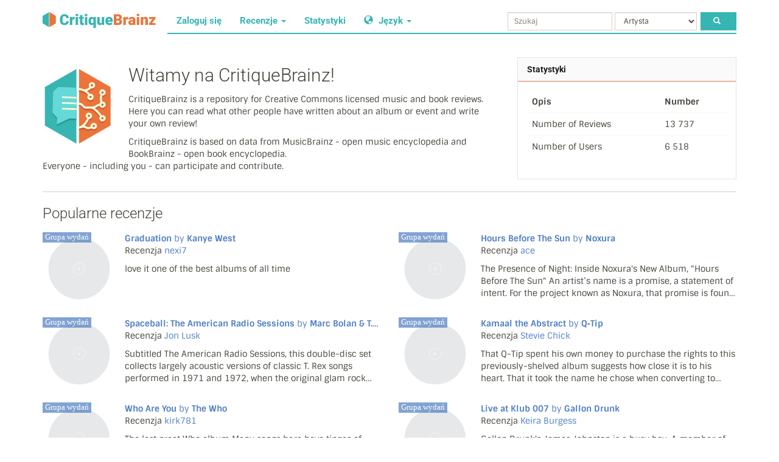

--- FILE ---
content_type: text/html; charset=utf-8
request_url: https://beta.critiquebrainz.org/?l=pl
body_size: 5702
content:

<!DOCTYPE html>
<html>

  <head>
    
    <meta charset="utf-8">
    <title>CritiqueBrainz</title>
    <meta http-equiv="X-UA-Compatible" content="IE=edge">
    <meta name="viewport" content="width=device-width, initial-scale=1">
    <link rel="icon" href="/static/images/favicon.png" type="image/x-icon"/>
    <link href="/static/build/main.ccd5bfa4ba35ecdbc69d.css" rel="stylesheet" media="screen" />
    

    
      
      <script src="/static/build/common.1a5f0ea4d7112e86624c.js"></script>
    
  </head>

  <body>

    <nav class="navbar navbar-default navbar-static-top" role="navigation">
  <div class="container">
    <!-- Brand and toggle get grouped for better mobile display -->
    <div class="navbar-header">
      <button type="button" class="navbar-toggle" data-toggle="collapse" data-target="#cb-navbar-collapse">
        <span class="sr-only">Przełącz nawigację</span>
        <span class="icon-bar"></span>
        <span class="icon-bar"></span>
        <span class="icon-bar"></span>
      </button>
      <a class="navbar-brand logo" href="/">
        <img src="/static/images/navbar_logo.svg" alt="CritiqueBrainz" />
      </a>
    </div>

    <!-- Collect the nav links, forms, and other content for toggling -->
    <div class="collapse navbar-collapse" id="cb-navbar-collapse">
      <ul class="nav navbar-nav">
         
          
            <li><a href="/login/?next=https://beta.critiquebrainz.org/?l%3Dpl">Zaloguj się</a></li>
          
        
        <li class="dropdown">
          <a class="dropdown-toggle" data-toggle="dropdown" href="#">
            Recenzje <span class="caret"></span>
          </a>
          <ul class="dropdown-menu" role="menu">
            <li>
              <a href="/review/">
                Przeglądaj recenzje
              </a>
            </li>
            <li>
              <a href="/review/write/">
                Napisz recenzję
              </a>
            </li>
          </ul>
        </li>

        <li>
          <a href="/statistics/">
            Statystyki
          </a>
        </li>

        <li class="language-selector dropdown hidden-md">
          <a class="dropdown-toggle" data-toggle="dropdown" href="#">
            <span class="glyphicon glyphicon-globe"></span> Język <span class="caret"></span>
          </a>
          <ul class="dropdown-menu" role="menu">
            
              <li><a href="https://beta.critiquebrainz.org/?l=de">Deutsch</a></li>
            
              <li><a href="https://beta.critiquebrainz.org/?l=et">Eesti</a></li>
            
              <li><a href="https://beta.critiquebrainz.org/?l=en">English</a></li>
            
              <li><a href="https://beta.critiquebrainz.org/?l=es">Español</a></li>
            
              <li><a href="https://beta.critiquebrainz.org/?l=fr">Français</a></li>
            
              <li><a href="https://beta.critiquebrainz.org/?l=hr">Hrvatski</a></li>
            
              <li><a href="https://beta.critiquebrainz.org/?l=it">Italiano</a></li>
            
              <li><a href="https://beta.critiquebrainz.org/?l=nl">Nederlands</a></li>
            
              <li><a href="https://beta.critiquebrainz.org/?l=nb">Norsk bokmål</a></li>
            
              <li><a href="https://beta.critiquebrainz.org/?l=pl">Polski</a></li>
            
              <li><a href="https://beta.critiquebrainz.org/?l=fi">Suomi</a></li>
            
              <li><a href="https://beta.critiquebrainz.org/?l=sv">Svenska</a></li>
            
              <li><a href="https://beta.critiquebrainz.org/?l=ru">Русский</a></li>
            
              <li><a href="https://beta.critiquebrainz.org/?l=he">עברית</a></li>
            
          </ul>
        </li>
      </ul>
      <form class="navbar-form navbar-right" role="search" method="GET" action="/search/">
        <div class="form-group">
          <input type="text" name="query" class="form-control input-sm" placeholder="Szukaj" required>
        </div>
        <div class="form-group">
          <select id="type-selector" name="type" class="form-control input-sm">
            <optgroup label="MusicBrainz">
              <option value="artist">Artysta</option>
              <option value="work">Work</option>
              <option value="label">Label</option>
              <option value="event">Wydarzenie</option>
              <option value="place">Miejsce</option>
              <option value="release-group">Grupa wydań</option>
              <option value="recording">Recording</option>
            </optgroup>
            <optgroup label="BookBrainz">
              <option value="bb_author">Autor</option>
              <option value="bb_edition_group">Edition Group</option>
              <option value="bb_literary_work">Literary Work</option>
              <option value="bb_series">Series</option>
            </optgroup>
          </select>
        </div>
        <button type="submit" class="btn input-sm"><span class="glyphicon glyphicon-search"></span></button>
      </form>
    </div>
  </div>
</nav>

    <div class="container">

      
        
          
        
        
<div id="homepage">

  <div id="header" class="row">
    <div class="col-md-8">
      <img src="/static/images/logo_big.svg" id="big-logo" />
      <h2>Witamy na CritiqueBrainz!</h2>
      <p>
        CritiqueBrainz is a repository for Creative Commons licensed music and book reviews.
        Here you can read what other people have written about an album or event and write your own review!
      </p>
      <p>
        CritiqueBrainz is based on data from MusicBrainz - open music encyclopedia and BookBrainz - open book encyclopedia.
        <br/>Everyone - including you - can participate and contribute.
      </p>
    </div>
    <div class="col-md-4">
      <div id="stats" class="panel panel-default">
        <div class="panel-heading"><strong>Statystyki</strong></div>
        <div class="panel-body">
           <table class="table table-collapsed">
            <thead>
              <tr>
                <th>Opis</th>
                <th>Number</th>
              </tr>
            </thead>
            <tbody>
              <tr>
                <td>Number of Reviews</td>
                <td>13 737</td>
              </tr>
              <tr>
                <td>Number of Users</td>
                <td>6 518</td>
              </tr>
            </tbody>
          </table>
        </div>
      </div>
    </div>
  </div>

  <hr>

  <div id="popular-reviews">
    <h3 style="margin-bottom:-5px;margin-top:0px;">Popularne recenzje</h3>
    
      <div id="popular-list" class="row">
        
          <div class="col-md-6 review">
            <div class="cover-art-container pull-left">
              <a href="/review/002145d7-1abc-4cd7-8648-b3048b1f01d9">
                
  
  
    <img  />
    
      <span class="entity-type release-group">
        Grupa wydań
      </span>
    
    <div id="mb-call-to-act" class="spotify-player" style="display:none;">
      <span class="text-muted">
        We don’t have cover art for this release group.
      </span>
      <div style="text-align:center;font-weight:bold;">
        <a style="font-size:16px"; href='https://musicbrainz.org/doc/How_to_Add_Cover_Art' rel='nofollow'>
          See how to add cover art!
        </a>
      </div>
    </div>
    <script>
      $('img').last()
        .on('error', function () {
          $(this).attr('src', "/static/images/placeholder_disc.svg");
          if ('False' == 'True')
            $("#mb-call-to-act").css('display','block');
          else
            $("#mb-call-to-cat").css('display','none');
        })
        .attr('src', 'https://coverartarchive.org/release-group/d44c50ad-61fd-3fce-95fc-27024d7f1d30/front-500');
    </script>
  

              </a>
            </div>
            
            <div class="album"><a href="/review/002145d7-1abc-4cd7-8648-b3048b1f01d9">
  
    <b>Graduation</b> by <b>Kanye West</b>
  
</a></div>
            <div class="reviewer">
              <p>
  
  Recenzja <a href="/user/nexi7">nexi7</a>
</p>
            </div>
            <div class="preview">love it one of the best albums of all time</div>
          </div>
        
          <div class="col-md-6 review">
            <div class="cover-art-container pull-left">
              <a href="/review/0036889f-a9c3-4a53-88a9-e281ca6dd05a">
                
  
  
    <img  />
    
      <span class="entity-type release-group">
        Grupa wydań
      </span>
    
    <div id="mb-call-to-act" class="spotify-player" style="display:none;">
      <span class="text-muted">
        We don’t have cover art for this release group.
      </span>
      <div style="text-align:center;font-weight:bold;">
        <a style="font-size:16px"; href='https://musicbrainz.org/doc/How_to_Add_Cover_Art' rel='nofollow'>
          See how to add cover art!
        </a>
      </div>
    </div>
    <script>
      $('img').last()
        .on('error', function () {
          $(this).attr('src', "/static/images/placeholder_disc.svg");
          if ('False' == 'True')
            $("#mb-call-to-act").css('display','block');
          else
            $("#mb-call-to-cat").css('display','none');
        })
        .attr('src', 'https://coverartarchive.org/release-group/3da36db2-6c39-4e4b-9f97-d23a6d2a8c38/front-500');
    </script>
  

              </a>
            </div>
            
            <div class="album"><a href="/review/0036889f-a9c3-4a53-88a9-e281ca6dd05a">
  
    <b>Hours Before The Sun</b> by <b>Noxura</b>
  
</a></div>
            <div class="reviewer">
              <p>
  
  Recenzja <a href="/user/noxura">ace</a>
</p>
            </div>
            <div class="preview">The Presence of Night: Inside Noxura&#39;s New Album, &#34;Hours Before The Sun&#34;
An artist’s name is a promise, a statement of intent. For the project known as Noxura, that promise is found in its very definition: “the presence of night”. It’s a concept that...</div>
          </div>
        
          <div class="col-md-6 review">
            <div class="cover-art-container pull-left">
              <a href="/review/00274252-8bc0-4d9d-ad16-5da9668c0261">
                
  
  
    <img  />
    
      <span class="entity-type release-group">
        Grupa wydań
      </span>
    
    <div id="mb-call-to-act" class="spotify-player" style="display:none;">
      <span class="text-muted">
        We don’t have cover art for this release group.
      </span>
      <div style="text-align:center;font-weight:bold;">
        <a style="font-size:16px"; href='https://musicbrainz.org/doc/How_to_Add_Cover_Art' rel='nofollow'>
          See how to add cover art!
        </a>
      </div>
    </div>
    <script>
      $('img').last()
        .on('error', function () {
          $(this).attr('src', "/static/images/placeholder_disc.svg");
          if ('False' == 'True')
            $("#mb-call-to-act").css('display','block');
          else
            $("#mb-call-to-cat").css('display','none');
        })
        .attr('src', 'https://coverartarchive.org/release-group/107bf978-bc5f-445c-b8c0-b009c03bf356/front-500');
    </script>
  

              </a>
            </div>
            
            <div class="album"><a href="/review/00274252-8bc0-4d9d-ad16-5da9668c0261">
  
    <b>Spaceball: The American Radio Sessions</b> by <b>Marc Bolan &amp; T. Rex</b>
  
</a></div>
            <div class="reviewer">
              <p>
  
  Recenzja <a href="/user/dd0d8946-e395-4227-85c3-5fc7ad4b964f">Jon Lusk</a>
</p>
            </div>
            <div class="preview">Subtitled The American Radio Sessions, this double-disc set collects largely acoustic versions of classic T. Rex songs performed in 1971 and 1972, when the original glam rock pixie was trying to bust his way into America. Both the poor recording qual...</div>
          </div>
        
          <div class="col-md-6 review">
            <div class="cover-art-container pull-left">
              <a href="/review/001184b8-cbfe-4954-a99b-70632135d33f">
                
  
  
    <img  />
    
      <span class="entity-type release-group">
        Grupa wydań
      </span>
    
    <div id="mb-call-to-act" class="spotify-player" style="display:none;">
      <span class="text-muted">
        We don’t have cover art for this release group.
      </span>
      <div style="text-align:center;font-weight:bold;">
        <a style="font-size:16px"; href='https://musicbrainz.org/doc/How_to_Add_Cover_Art' rel='nofollow'>
          See how to add cover art!
        </a>
      </div>
    </div>
    <script>
      $('img').last()
        .on('error', function () {
          $(this).attr('src', "/static/images/placeholder_disc.svg");
          if ('False' == 'True')
            $("#mb-call-to-act").css('display','block');
          else
            $("#mb-call-to-cat").css('display','none');
        })
        .attr('src', 'https://coverartarchive.org/release-group/5470d87c-af85-49e8-ab43-0a4c62803255/front-500');
    </script>
  

              </a>
            </div>
            
            <div class="album"><a href="/review/001184b8-cbfe-4954-a99b-70632135d33f">
  
    <b>Kamaal the Abstract</b> by <b>Q‐Tip</b>
  
</a></div>
            <div class="reviewer">
              <p>
  
  Recenzja <a href="/user/9c0f6dd3-cc46-48cc-859e-060ee07537db">Stevie Chick</a>
</p>
            </div>
            <div class="preview">That Q-Tip spent his own money to purchase the rights to this previously-shelved album suggests how close it is to his heart. That it took the name he chose when converting to Islam in the mid-90s, Kamaal, as its title suggested that this follow-up t...</div>
          </div>
        
          <div class="col-md-6 review">
            <div class="cover-art-container pull-left">
              <a href="/review/0053d6a6-2701-454a-acfb-88bc8b40daa6">
                
  
  
    <img  />
    
      <span class="entity-type release-group">
        Grupa wydań
      </span>
    
    <div id="mb-call-to-act" class="spotify-player" style="display:none;">
      <span class="text-muted">
        We don’t have cover art for this release group.
      </span>
      <div style="text-align:center;font-weight:bold;">
        <a style="font-size:16px"; href='https://musicbrainz.org/doc/How_to_Add_Cover_Art' rel='nofollow'>
          See how to add cover art!
        </a>
      </div>
    </div>
    <script>
      $('img').last()
        .on('error', function () {
          $(this).attr('src', "/static/images/placeholder_disc.svg");
          if ('False' == 'True')
            $("#mb-call-to-act").css('display','block');
          else
            $("#mb-call-to-cat").css('display','none');
        })
        .attr('src', 'https://coverartarchive.org/release-group/12f22673-c7f7-384d-a0ab-c92530890302/front-500');
    </script>
  

              </a>
            </div>
            
            <div class="album"><a href="/review/0053d6a6-2701-454a-acfb-88bc8b40daa6">
  
    <b>Who Are You</b> by <b>The Who</b>
  
</a></div>
            <div class="reviewer">
              <p>
  
  Recenzja <a href="/user/kirk781">kirk781</a>
</p>
            </div>
            <div class="preview">The last great Who album
Many songs here have tinges of greatness in them but something or the other ( their length or the lyrics ) stops them from actually reaching their peak. New Song is a good one basically saying how self jerking the rock music ...</div>
          </div>
        
          <div class="col-md-6 review">
            <div class="cover-art-container pull-left">
              <a href="/review/00306d2f-0fb2-4609-addf-708ddddc1841">
                
  
  
    <img  />
    
      <span class="entity-type release-group">
        Grupa wydań
      </span>
    
    <div id="mb-call-to-act" class="spotify-player" style="display:none;">
      <span class="text-muted">
        We don’t have cover art for this release group.
      </span>
      <div style="text-align:center;font-weight:bold;">
        <a style="font-size:16px"; href='https://musicbrainz.org/doc/How_to_Add_Cover_Art' rel='nofollow'>
          See how to add cover art!
        </a>
      </div>
    </div>
    <script>
      $('img').last()
        .on('error', function () {
          $(this).attr('src', "/static/images/placeholder_disc.svg");
          if ('False' == 'True')
            $("#mb-call-to-act").css('display','block');
          else
            $("#mb-call-to-cat").css('display','none');
        })
        .attr('src', 'https://coverartarchive.org/release-group/f8f89229-0da6-321e-81f5-4e546f49fc90/front-500');
    </script>
  

              </a>
            </div>
            
            <div class="album"><a href="/review/00306d2f-0fb2-4609-addf-708ddddc1841">
  
    <b>Live at Klub 007</b> by <b>Gallon Drunk</b>
  
</a></div>
            <div class="reviewer">
              <p>
  
  Recenzja <a href="/user/48e1a315-3056-4f1c-8dc3-c1165c904a11">Keira Burgess</a>
</p>
            </div>
            <div class="preview">Gallon Drunk&#39;s James Johnston is a busy boy. A member of Nick Cave&#39;s Bad Seeds since 1994, he&#39;s also spent part of this year touring with Faust, while bandmate Ian White has been working with Lydia Lunch. Saxophonist Terry Edwards too has done the ro...</div>
          </div>
        
      </div>
    
  </div>

  <hr />

  <div id="recent-reviews">
    <h4>Ostatnie recenzje</h4>
    
      <div id="recent-list" class="row">
        
          
          
            <div class="col-md-4 review">
              <div class="cover-art-container pull-left">
                <a href="/review/7ca26e65-fc15-4a98-a787-d001e78ed091">
                  
  
  
    <img src="/static/images/placeholder_place.svg"  />
    
      <span class="entity-type artist">
        Artysta
      </span>
    
  

                </a>
              </div>
              
              <div class="album"><a href="/review/7ca26e65-fc15-4a98-a787-d001e78ed091">
  
    <b>MAKOMUSIC</b>
  
</a></div>
              <div class="reviewer">
                <p>
  
  Recenzja <a href="/user/MAKOMUSIC">MAKOMUSIC</a>
</p>
              </div>
            </div>
          
        
          
          
            <div class="col-md-4 review">
              <div class="cover-art-container pull-left">
                <a href="/review/31fefe9b-915b-4b2a-8ab5-87b05d9c2bde">
                  
  
  
    <img  />
    
      <span class="entity-type release-group">
        Grupa wydań
      </span>
    
    <div id="mb-call-to-act" class="spotify-player" style="display:none;">
      <span class="text-muted">
        We don’t have cover art for this release group.
      </span>
      <div style="text-align:center;font-weight:bold;">
        <a style="font-size:16px"; href='https://musicbrainz.org/doc/How_to_Add_Cover_Art' rel='nofollow'>
          See how to add cover art!
        </a>
      </div>
    </div>
    <script>
      $('img').last()
        .on('error', function () {
          $(this).attr('src', "/static/images/placeholder_disc.svg");
          if ('False' == 'True')
            $("#mb-call-to-act").css('display','block');
          else
            $("#mb-call-to-cat").css('display','none');
        })
        .attr('src', 'https://coverartarchive.org/release-group/2bc02541-210d-35bf-b465-eb27a1e65c30/front-500');
    </script>
  

                </a>
              </div>
              
              <div class="album"><a href="/review/31fefe9b-915b-4b2a-8ab5-87b05d9c2bde">
  
    <b>Nothing Safe: The Best of the Box</b> by <b>Alice in Chains</b>
  
</a></div>
              <div class="reviewer">
                <p>
  
  Recenzja <a href="/user/smcamp1234">smcamp1234</a>
</p>
              </div>
            </div>
          
        
          
          
            <div class="col-md-4 review">
              <div class="cover-art-container pull-left">
                <a href="/review/32d05505-7d68-415e-a43d-ff13ae6c0ef9">
                  
  
  
    <img src="/static/images/placeholder_disc.svg"  />
    
      <span class="entity-type recording">
        Recording
      </span>
    
  

                </a>
              </div>
              
              <div class="album"><a href="/review/32d05505-7d68-415e-a43d-ff13ae6c0ef9">
  
    <b>(Si Si) Je Suis un Rock Star</b>
  
</a></div>
              <div class="reviewer">
                <p>
  
  Recenzja <a href="/user/sound.and.vision">sound.and.vision</a>
</p>
              </div>
            </div>
          
        
          
          
            <div class="col-md-4 review">
              <div class="cover-art-container pull-left">
                <a href="/review/4dd72cf4-91b8-4866-b957-a7f62fc0bf75">
                  
  
  
    <img src="/static/images/placeholder_disc.svg"  />
    
      <span class="entity-type recording">
        Recording
      </span>
    
  

                </a>
              </div>
              
              <div class="album"><a href="/review/4dd72cf4-91b8-4866-b957-a7f62fc0bf75">
  
    <b>It&#39;s My Party</b>
  
</a></div>
              <div class="reviewer">
                <p>
  
  Recenzja <a href="/user/sound.and.vision">sound.and.vision</a>
</p>
              </div>
            </div>
          
        
          
          
            <div class="col-md-4 review">
              <div class="cover-art-container pull-left">
                <a href="/review/31dc8627-3842-40ce-8402-37a1ff4300cf">
                  
  
  
    <img  />
    
      <span class="entity-type release-group">
        Grupa wydań
      </span>
    
    <div id="mb-call-to-act" class="spotify-player" style="display:none;">
      <span class="text-muted">
        We don’t have cover art for this release group.
      </span>
      <div style="text-align:center;font-weight:bold;">
        <a style="font-size:16px"; href='https://musicbrainz.org/doc/How_to_Add_Cover_Art' rel='nofollow'>
          See how to add cover art!
        </a>
      </div>
    </div>
    <script>
      $('img').last()
        .on('error', function () {
          $(this).attr('src', "/static/images/placeholder_disc.svg");
          if ('False' == 'True')
            $("#mb-call-to-act").css('display','block');
          else
            $("#mb-call-to-cat").css('display','none');
        })
        .attr('src', 'https://coverartarchive.org/release-group/6389fccb-d86f-4168-9e2f-dc73e94ce460/front-500');
    </script>
  

                </a>
              </div>
              
              <div class="album"><a href="/review/31dc8627-3842-40ce-8402-37a1ff4300cf">
  
    <b>Requiem</b> by <b>keshi</b>
  
</a></div>
              <div class="reviewer">
                <p>
  
  Recenzja <a href="/user/pixelleeto">pixelleeto</a>
</p>
              </div>
            </div>
          
        
          
          
            <div class="col-md-4 review">
              <div class="cover-art-container pull-left">
                <a href="/review/5524b197-7ac2-47fe-97ad-8dce3a2b7462">
                  
  
  
    <img  />
    
      <span class="entity-type release-group">
        Grupa wydań
      </span>
    
    <div id="mb-call-to-act" class="spotify-player" style="display:none;">
      <span class="text-muted">
        We don’t have cover art for this release group.
      </span>
      <div style="text-align:center;font-weight:bold;">
        <a style="font-size:16px"; href='https://musicbrainz.org/doc/How_to_Add_Cover_Art' rel='nofollow'>
          See how to add cover art!
        </a>
      </div>
    </div>
    <script>
      $('img').last()
        .on('error', function () {
          $(this).attr('src', "/static/images/placeholder_disc.svg");
          if ('False' == 'True')
            $("#mb-call-to-act").css('display','block');
          else
            $("#mb-call-to-cat").css('display','none');
        })
        .attr('src', 'https://coverartarchive.org/release-group/c15832f1-f984-4752-85f6-69ce7cb024cf/front-500');
    </script>
  

                </a>
              </div>
              
              <div class="album"><a href="/review/5524b197-7ac2-47fe-97ad-8dce3a2b7462">
  
    <b>Old Scars, New Blood</b> by <b>Ann Beretta</b>
  
</a></div>
              <div class="reviewer">
                <p>
  
  Recenzja <a href="/user/smcamp1234">smcamp1234</a>
</p>
              </div>
            </div>
          
        
          
          
            <div class="col-md-4 review">
              <div class="cover-art-container pull-left">
                <a href="/review/cb03bcf4-f282-4141-b820-c84f65e56520">
                  
  
  
    <img  />
    
      <span class="entity-type release-group">
        Grupa wydań
      </span>
    
    <div id="mb-call-to-act" class="spotify-player" style="display:none;">
      <span class="text-muted">
        We don’t have cover art for this release group.
      </span>
      <div style="text-align:center;font-weight:bold;">
        <a style="font-size:16px"; href='https://musicbrainz.org/doc/How_to_Add_Cover_Art' rel='nofollow'>
          See how to add cover art!
        </a>
      </div>
    </div>
    <script>
      $('img').last()
        .on('error', function () {
          $(this).attr('src', "/static/images/placeholder_disc.svg");
          if ('False' == 'True')
            $("#mb-call-to-act").css('display','block');
          else
            $("#mb-call-to-cat").css('display','none');
        })
        .attr('src', 'https://coverartarchive.org/release-group/4080e990-68e0-4fbd-bb96-a05b0e625fa3/front-500');
    </script>
  

                </a>
              </div>
              
              <div class="album"><a href="/review/cb03bcf4-f282-4141-b820-c84f65e56520">
  
    <b>Grinch Mini LP</b> by <b>Ralph Champagne Revue</b>
  
</a></div>
              <div class="reviewer">
                <p>
  
  Recenzja <a href="/user/smcamp1234">smcamp1234</a>
</p>
              </div>
            </div>
          
        
          
          
            <div class="col-md-4 review">
              <div class="cover-art-container pull-left">
                <a href="/review/c671115e-b095-4ae3-8218-e2c1392548ec">
                  
  
  
    <img  />
    
      <span class="entity-type release-group">
        Grupa wydań
      </span>
    
    <div id="mb-call-to-act" class="spotify-player" style="display:none;">
      <span class="text-muted">
        We don’t have cover art for this release group.
      </span>
      <div style="text-align:center;font-weight:bold;">
        <a style="font-size:16px"; href='https://musicbrainz.org/doc/How_to_Add_Cover_Art' rel='nofollow'>
          See how to add cover art!
        </a>
      </div>
    </div>
    <script>
      $('img').last()
        .on('error', function () {
          $(this).attr('src', "/static/images/placeholder_disc.svg");
          if ('False' == 'True')
            $("#mb-call-to-act").css('display','block');
          else
            $("#mb-call-to-cat").css('display','none');
        })
        .attr('src', 'https://coverartarchive.org/release-group/21250117-a80a-4468-96ea-3a9342906c51/front-500');
    </script>
  

                </a>
              </div>
              
              <div class="album"><a href="/review/c671115e-b095-4ae3-8218-e2c1392548ec">
  
    <b>Krushers of the World</b> by <b>Kreator</b>
  
</a></div>
              <div class="reviewer">
                <p>
  
  Recenzja <a href="/user/smcamp1234">smcamp1234</a>
</p>
              </div>
            </div>
          
        
          
          
            <div class="col-md-4 review">
              <div class="cover-art-container pull-left">
                <a href="/review/a8201ac9-2e89-4206-b8d7-c1a23bd3f2d9">
                  
  
  
    <img  />
    
      <span class="entity-type release-group">
        Grupa wydań
      </span>
    
    <div id="mb-call-to-act" class="spotify-player" style="display:none;">
      <span class="text-muted">
        We don’t have cover art for this release group.
      </span>
      <div style="text-align:center;font-weight:bold;">
        <a style="font-size:16px"; href='https://musicbrainz.org/doc/How_to_Add_Cover_Art' rel='nofollow'>
          See how to add cover art!
        </a>
      </div>
    </div>
    <script>
      $('img').last()
        .on('error', function () {
          $(this).attr('src', "/static/images/placeholder_disc.svg");
          if ('False' == 'True')
            $("#mb-call-to-act").css('display','block');
          else
            $("#mb-call-to-cat").css('display','none');
        })
        .attr('src', 'https://coverartarchive.org/release-group/9d36440f-63d9-42a7-a861-91aba4623515/front-500');
    </script>
  

                </a>
              </div>
              
              <div class="album"><a href="/review/a8201ac9-2e89-4206-b8d7-c1a23bd3f2d9">
  
    <b>Upfront 2</b> by <b>Various Artists</b>
  
</a></div>
              <div class="reviewer">
                <p>
  
  Recenzja <a href="/user/sound.and.vision">sound.and.vision</a>
</p>
              </div>
            </div>
          
        
      </div>

      <p class="text-right"><br /><a href="/review/"><b><em>Pokaż wszystkie recenzje...</em></b></a></p>
    
  </div>

</div>

      
      <div class="clearfix"></div>

      

<section class="footer">
  <hr />
  <div class="row footer-links">
    <div class="col-sm-12 col-md-6">
      <h3>
        <img src="/static/images/logo_text.svg" alt="CritiqueBrainz" width="250">
      </h3>
      <br>
      <p>
        CritiqueBrainz is a repository for Creative Commons licensed music and book reviews. It is based on data from MusicBrainz and BookBrainz, open music and book encyclopedias.
      </p>
      <ul class="list-unstyled">
        <li>
          Chat with us: <a href="https://musicbrainz.org/doc/Communication/ChatBrainz">Matrix, IRC, Discord</a>
        </li>
      </ul>
    </div>
    <br>
    <div class="col-xs-12 col-sm-4 col-md-2">
      <h3>About</h3>
      <ul class="list-unstyled">
        <li>
          <i class="glyphicon glyphicon-menu-right"></i>
          <a href="/about">The project</a>
        </li>
        <li>
          <i class="glyphicon glyphicon-menu-right"></i>
          <a href="/review/write/">Napisz recenzję</a>
        </li>
        <li>
          <i class="glyphicon glyphicon-menu-right"></i>
          <a href="https://blog.musicbrainz.org/tag/critiquebrainz/">Blog</a>
        </li>
        <li>
          <i class="glyphicon glyphicon-menu-right"></i>
          <a href="/moderators/">Moderatorzy</a>
        </li>
        <li>
          <i class="glyphicon glyphicon-menu-right"></i>
          <a href="/log/">Dziennik moderacji</a>
        </li>
      </ul>
    </div>
    <div class="col-xs-12 col-sm-4 col-md-2">
      <h3>Fellow Projects</h3>
      <ul class="list-unstyled">
        <li>
          <i class="glyphicon glyphicon-menu-right"></i>
          <a href="https://musicbrainz.org/" target="_blank"
            rel="noopener noreferrer">MusicBrainz</a>
        </li>
        <li>
          <i class="glyphicon glyphicon-menu-right"></i>
          <a href="https://bookbrainz.org/" target="_blank"
            rel="noopener noreferrer">BookBrainz</a>
        </li>
        <li class="item-list-a">
          <i class="glyphicon glyphicon-menu-right"></i>
          <a href="https://listenbrainz.org/" target="_blank"
            rel="noopener noreferrer">ListenBrainz</a>
        </li>
        <li>
          <i class="glyphicon glyphicon-menu-right"></i>
          <a href="https://picard.musicbrainz.org/" target="_blank"
            rel="noopener noreferrer">Picard</a>
        </li>
      </ul>
    </div>
    <div class="col-xs-12 col-sm-4 col-md-2">
      <h3>Deweloperzy</h3>
      <ul class="list-unstyled">
        <li>
          <i class="glyphicon glyphicon-menu-right"></i>
          <a href="https://critiquebrainz.readthedocs.io">Documentation</a>
        </li>
        <li>
          <i class="glyphicon glyphicon-menu-right"></i>
          <a href="https://critiquebrainz.readthedocs.io/api.html">Web API</a>
        </li>
        <li>
          <i class="glyphicon glyphicon-menu-right"></i>
          <a href="https://github.com/metabrainz/critiquebrainz">Kod źródłowy</a>
        </li>
        <li>
          <i class="glyphicon glyphicon-menu-right"></i>
          <a href="http://ftp.musicbrainz.org/pub/musicbrainz/critiquebrainz/">Zrzuty danych</a>
        </li>
      </ul>
    </div>
  </div>
  <div class="row center-p section-line footer-credits">
    <div class="footer-source-link">
      <p>
        OSS Geek? <a href="https://github.com/metabrainz/critiquebrainz">Contribute Here</a>
      </p>
    </div>
    <div class="footer-foundation">
      <p>
        
        Brought to you by <img src="/static/images/metabrainz-icon-detail.svg"
          alt="MetaBrainz" width="30" height="30"> <span> MetaBrainz Foundation </span>
      </p>
    </div>
    <div class="footer-ticket-link">
      <p>
        Found an Issue? <a href="https://tickets.metabrainz.org/browse/CB">Report Here</a>
      </p>
    </div>
  </div>
</section>

    </div>

    

  </body>
</html>

--- FILE ---
content_type: image/svg+xml; charset=utf-8
request_url: https://beta.critiquebrainz.org/static/images/logo_big.svg
body_size: 3868
content:
<?xml version="1.0" encoding="UTF-8" standalone="no"?>
<!-- Generator: Adobe Illustrator 16.0.0, SVG Export Plug-In . SVG Version: 6.00 Build 0)  -->

<svg
   xmlns:ns="&amp;ns_sfw;"
   xmlns:dc="http://purl.org/dc/elements/1.1/"
   xmlns:cc="http://creativecommons.org/ns#"
   xmlns:rdf="http://www.w3.org/1999/02/22-rdf-syntax-ns#"
   xmlns:svg="http://www.w3.org/2000/svg"
   xmlns="http://www.w3.org/2000/svg"
   xmlns:sodipodi="http://sodipodi.sourceforge.net/DTD/sodipodi-0.dtd"
   xmlns:inkscape="http://www.inkscape.org/namespaces/inkscape"
   version="1.1"
   id="Layer_1"
   x="0px"
   y="0px"
   width="135"
   height="150"
   viewBox="0 0 135 150"
   enable-background="new 0 0 650 150"
   xml:space="preserve"
   inkscape:version="0.91 r13725"
   sodipodi:docname="logo_big.svg"><defs
     id="defs3439" /><sodipodi:namedview
     pagecolor="#ffffff"
     bordercolor="#666666"
     borderopacity="1"
     objecttolerance="10"
     gridtolerance="10"
     guidetolerance="10"
     inkscape:pageopacity="0"
     inkscape:pageshadow="2"
     inkscape:window-width="1920"
     inkscape:window-height="1017"
     id="namedview3437"
     showgrid="false"
     inkscape:zoom="2.7153846"
     inkscape:cx="226.36988"
     inkscape:cy="75"
     inkscape:window-x="-8"
     inkscape:window-y="-8"
     inkscape:window-maximized="1"
     inkscape:current-layer="g3343" /><metadata
     id="metadata3337"><ns:sfw><ns:slices /><ns:sliceSourceBounds
         height="144"
         width="643.642"
         y="-589"
         x="2966"
         bottomLeftOrigin="true" /></ns:sfw><rdf:RDF><cc:Work
         rdf:about=""><dc:format>image/svg+xml</dc:format><dc:type
           rdf:resource="http://purl.org/dc/dcmitype/StillImage" /><dc:title></dc:title></cc:Work></rdf:RDF></metadata><g
     id="g3339" /><g
     id="g3341"><g
       id="g3343"><polygon
         points="131.354,111.823 131.354,37.823 70.354,2.823 70.354,146.823 "
         id="polygon3345"
         style="fill:#eb743b" /><polygon
         points="4.354,111.823 65.354,146.823 65.354,2.823 4.354,37.823 "
         id="polygon3347"
         style="fill:#36b5b2" /><g
         id="g3349"><polygon
           points="65.354,101.798 65.354,42.015 30.729,40.593 20.347,49.609 18.939,89.881 27.957,100.263 28.223,100.273 27.314,113.004 51.884,101.245 "
           id="polygon3351"
           style="fill:#289793" /><g
           id="g3353"><polygon
             points="65.354,98.798 65.354,39.015 30.729,37.593 20.347,46.609 18.939,86.881 27.957,97.263 28.223,97.273 27.314,110.004 51.884,98.245 "
             id="polygon3355"
             style="fill:#65d9d7" /></g></g><g
         id="g3357"><path
           d="m 38.731,55.747 c -0.84,0 -1.536,0.664 -1.568,1.51 -0.033,0.866 0.643,1.596 1.51,1.629 l 26.682,1.016 0,-3.143 -26.563,-1.011 c -0.021,-10e-4 -0.041,-10e-4 -0.061,-10e-4 z"
           id="path3359"
           inkscape:connector-curvature="0"
           style="fill:#fffedb" /><path
           d="m 37.163,68.286 c -0.033,0.865 0.643,1.596 1.51,1.628 l 26.682,1.016 0,-3.142 -26.563,-1.012 c -0.901,-0.053 -1.596,0.645 -1.629,1.51 z"
           id="path3361"
           inkscape:connector-curvature="0"
           style="fill:#fffedb" /><path
           d="m 37.163,79.317 c -0.033,0.865 0.643,1.596 1.51,1.628 l 26.682,1.016 0,-3.142 -26.563,-1.012 c -0.901,-0.05 -1.596,0.645 -1.629,1.51 z"
           id="path3363"
           inkscape:connector-curvature="0"
           style="fill:#fffedb" /></g><g
         id="g3365"><g
           id="g3367"
           style="opacity:0.07000002"><path
             d="m 87.656,94.557 c 0.386,-0.645 1.066,-1.03 1.819,-1.03 0.378,0 0.752,0.104 1.078,0.297 1,0.601 1.331,1.899 0.735,2.898 -0.385,0.646 -1.064,1.032 -1.817,1.032 -0.379,0 -0.755,-0.104 -1.084,-0.301 -0.483,-0.288 -0.826,-0.748 -0.964,-1.294 -0.138,-0.549 -0.055,-1.117 0.233,-1.602 z m 12.603,22.362 c -0.49,0.421 -1.018,0.509 -1.373,0.509 -0.621,0 -1.207,-0.269 -1.608,-0.734 -0.758,-0.885 -0.654,-2.222 0.231,-2.981 0.492,-0.423 1.018,-0.512 1.373,-0.512 0.617,0 1.201,0.269 1.605,0.74 0.368,0.43 0.547,0.976 0.504,1.538 -0.043,0.562 -0.302,1.072 -0.732,1.44 z"
             id="path3369"
             inkscape:connector-curvature="0" /><path
             d="m 79.355,48.434 c 0.07,0.019 0.142,0.034 0.212,0.046 -0.072,-0.012 -0.142,-0.028 -0.212,-0.046 z"
             id="path3371"
             inkscape:connector-curvature="0" /><path
             d="m 90.734,58.08 c 0.169,-0.267 0.395,-0.49 0.673,-0.661 0.335,-0.207 0.722,-0.316 1.121,-0.316 0.4,0 0.79,0.112 1.122,0.321 0.987,0.627 1.283,1.936 0.66,2.919 -0.392,0.618 -1.063,0.988 -1.795,0.988 -0.397,0 -0.785,-0.113 -1.124,-0.327 -0.984,-0.624 -1.278,-1.937 -0.657,-2.924 z m 6.379,-20.187 c -0.6,0.951 -1.938,1.271 -2.912,0.653 l -0.096,-0.063 c -0.914,-0.647 -1.161,-1.897 -0.558,-2.851 0.386,-0.613 1.053,-0.98 1.784,-0.98 0.397,0 0.787,0.113 1.124,0.326 0.479,0.304 0.813,0.775 0.937,1.33 0.123,0.546 0.026,1.107 -0.279,1.585 z"
             id="path3373"
             inkscape:connector-curvature="0" /><path
             d="m 113.88,49.491 c 0.388,-0.614 1.054,-0.98 1.783,-0.98 0.399,0 0.79,0.113 1.125,0.325 0.48,0.304 0.813,0.775 0.937,1.33 0.122,0.546 0.024,1.106 -0.279,1.584 -0.598,0.951 -1.938,1.272 -2.912,0.653 L 114.44,52.34 c -0.918,-0.646 -1.163,-1.896 -0.56,-2.849 z m 0,23.463 c 0.388,-0.614 1.054,-0.98 1.783,-0.98 0.399,0 0.79,0.112 1.125,0.326 0.48,0.304 0.813,0.774 0.937,1.329 0.122,0.546 0.024,1.107 -0.279,1.585 -0.598,0.95 -1.938,1.271 -2.912,0.652 l -0.094,-0.063 c -0.918,-0.646 -1.163,-1.896 -0.56,-2.849 z m 0,26.303 c 0.388,-0.613 1.054,-0.979 1.783,-0.979 0.399,0 0.79,0.112 1.125,0.325 0.48,0.304 0.813,0.775 0.937,1.33 0.122,0.547 0.024,1.106 -0.279,1.584 -0.598,0.951 -1.938,1.271 -2.912,0.653 l -0.094,-0.063 c -0.918,-0.647 -1.163,-1.896 -0.56,-2.85 z"
             id="path3375"
             inkscape:connector-curvature="0" /><path
             d="m 103.53,108.927 c -1.165,-1.36 -2.858,-2.139 -4.648,-2.139 -1.459,0 -2.875,0.525 -3.983,1.477 -1.612,1.383 -2.326,3.429 -2.087,5.397 -1.948,0.7 -4.258,1.365 -5.328,1.332 -0.821,-0.044 -1.302,-0.346 -2.224,-0.972 -1.172,-0.795 -2.418,-1.512 -4.148,-1.847 2.936,-2.761 6.009,-6.83 8.584,-12.834 2.061,-0.076 3.976,-1.193 5.038,-2.972 1.725,-2.896 0.773,-6.659 -2.124,-8.394 -0.949,-0.565 -2.032,-0.864 -3.134,-0.864 -2.146,0 -4.161,1.144 -5.261,2.986 -0.838,1.405 -1.079,3.05 -0.678,4.636 0.351,1.393 1.16,2.59 2.302,3.429 -4.053,9.218 -9.219,13.081 -12.565,14.685 -0.128,0.045 -0.248,0.101 -0.36,0.168 -1.187,0.531 -2.05,0.704 -2.559,0.808 l 0,4 c 0.275,-0.03 1.885,-0.118 4.247,-1.192 5.348,-1.357 6.839,-0.354 8.407,0.709 1.021,0.692 2.291,1.554 4.263,1.656 0.1,0.005 0.204,0.008 0.309,0.008 2.109,0 5.172,-1.022 7.021,-1.723 1.144,1.116 2.676,1.75 4.285,1.75 l 0,0 c 1.461,0 2.876,-0.524 3.983,-1.476 1.24,-1.062 1.993,-2.546 2.118,-4.176 0.124,-1.631 -0.393,-3.214 -1.458,-4.452 z M 87.656,92.151 c 0.386,-0.645 1.066,-1.03 1.819,-1.03 0.378,0 0.752,0.104 1.078,0.297 1,0.601 1.331,1.899 0.735,2.898 -0.385,0.646 -1.064,1.032 -1.817,1.032 -0.379,0 -0.755,-0.104 -1.084,-0.301 -0.483,-0.288 -0.826,-0.748 -0.964,-1.294 -0.138,-0.548 -0.055,-1.116 0.233,-1.602 z m 12.603,22.363 c -0.49,0.421 -1.018,0.509 -1.373,0.509 -0.621,0 -1.207,-0.269 -1.608,-0.734 -0.758,-0.885 -0.654,-2.222 0.231,-2.981 0.492,-0.423 1.018,-0.512 1.373,-0.512 0.617,0 1.201,0.269 1.605,0.74 0.368,0.43 0.547,0.976 0.504,1.538 -0.043,0.562 -0.302,1.072 -0.732,1.44 z"
             id="path3377"
             inkscape:connector-curvature="0" /><path
             d="m 79.355,46.028 c 0.07,0.019 0.142,0.034 0.212,0.046 -0.072,-0.011 -0.142,-0.027 -0.212,-0.046 z"
             id="path3379"
             inkscape:connector-curvature="0" /><path
             d="m 101.305,33.027 c -0.357,-1.599 -1.317,-2.964 -2.708,-3.844 -0.98,-0.617 -2.109,-0.944 -3.265,-0.944 -2.117,0 -4.053,1.066 -5.174,2.85 -1.354,2.138 -1.218,4.799 0.144,6.759 -3.646,4.124 -8.706,4.313 -9.942,4.293 -3.692,-1.604 -7.234,-2.164 -10.005,-2.317 l 0,3.996 c 2.441,0.144 5.553,0.686 8.748,2.136 0.005,0.002 0.01,0.002 0.015,0.005 3.445,1.563 6.334,3.928 8.607,7.041 -0.136,0.173 -0.265,0.352 -0.382,0.538 -1.796,2.854 -0.942,6.644 1.903,8.444 0.98,0.622 2.111,0.951 3.27,0.951 2.113,0 4.051,-1.065 5.183,-2.852 1.806,-2.851 0.951,-6.642 -1.908,-8.453 -1.384,-0.871 -3.092,-1.113 -4.667,-0.755 -1.538,-2.154 -3.323,-4.017 -5.345,-5.566 2.517,-0.778 5.401,-2.269 7.78,-5.096 0.572,0.172 1.166,0.267 1.77,0.267 2.116,0 4.051,-1.068 5.172,-2.849 0.874,-1.375 1.16,-3.009 0.804,-4.604 z M 90.734,55.675 c 0.169,-0.267 0.395,-0.49 0.673,-0.661 0.335,-0.207 0.722,-0.316 1.121,-0.316 0.4,0 0.79,0.112 1.122,0.321 0.987,0.627 1.283,1.936 0.66,2.919 -0.392,0.618 -1.063,0.988 -1.795,0.988 -0.397,0 -0.785,-0.113 -1.124,-0.327 -0.984,-0.624 -1.278,-1.937 -0.657,-2.924 z m 6.379,-20.188 c -0.6,0.951 -1.938,1.271 -2.912,0.653 l -0.096,-0.063 c -0.914,-0.647 -1.161,-1.897 -0.558,-2.851 0.386,-0.613 1.053,-0.98 1.784,-0.98 0.397,0 0.787,0.113 1.124,0.326 0.479,0.304 0.813,0.775 0.937,1.33 0.123,0.547 0.026,1.108 -0.279,1.585 z"
             id="path3381"
             inkscape:connector-curvature="0" /><path
             d="m 110,74.011 c 0.425,1.035 1.136,1.962 2.109,2.649 0.072,0.052 0.151,0.105 0.283,0.191 0.981,0.621 2.11,0.949 3.268,0.949 2.116,0 4.052,-1.068 5.173,-2.849 0.875,-1.375 1.16,-3.01 0.805,-4.604 -0.358,-1.598 -1.318,-2.964 -2.709,-3.844 -0.98,-0.617 -2.109,-0.944 -3.266,-0.944 -0.125,0 -0.25,0.008 -0.375,0.018 -0.71,-3.157 -0.919,-7.769 0.035,-11.265 0.112,0.011 0.225,0.024 0.337,0.024 2.116,0 4.052,-1.067 5.173,-2.849 0.875,-1.375 1.16,-3.009 0.805,-4.604 -0.358,-1.599 -1.318,-2.964 -2.709,-3.844 -0.98,-0.617 -2.109,-0.944 -3.266,-0.944 -2.114,0 -4.051,1.066 -5.173,2.85 -1.604,2.532 -1.12,5.804 1.024,7.765 0.021,0.02 0.048,0.037 0.071,0.059 -1.349,4.518 -1.146,10.324 -0.036,14.417 -0.144,0.132 -0.294,0.254 -0.426,0.399 -0.229,0.255 -0.445,0.526 -0.634,0.824 -0.318,0.502 -0.551,1.033 -0.71,1.578 -3.371,0.488 -5.198,1.671 -6.824,2.729 -2.035,1.324 -3.961,2.572 -9.636,2.665 -1.964,-0.23 -3.553,-0.177 -5.29,-0.116 -1.431,0.052 -2.91,0.106 -4.849,0.003 -1.335,-0.071 -2.104,-0.882 -3.458,-2.424 -1.803,-2.055 -4.219,-4.648 -9.369,-5.022 l 0,4 c 3.295,0.3 4.796,1.888 6.356,3.667 1.487,1.694 3.175,3.615 6.256,3.782 2.118,0.114 3.76,0.052 5.208,0.001 2.491,-0.092 4.453,-0.161 7.855,0.684 2.607,0.643 12.099,9.673 14.773,14.322 -0.108,0.142 -0.219,0.282 -0.313,0.434 -1.743,2.755 -1.026,6.385 1.619,8.251 0.072,0.052 0.151,0.104 0.283,0.191 0.981,0.621 2.11,0.948 3.268,0.948 2.116,0 4.052,-1.068 5.173,-2.849 0.875,-1.374 1.16,-3.009 0.805,-4.603 -0.358,-1.6 -1.318,-2.965 -2.709,-3.845 -0.98,-0.617 -2.109,-0.944 -3.266,-0.944 -0.528,0 -1.047,0.067 -1.543,0.195 -2.561,-4.187 -8.652,-10.455 -13.189,-13.792 1.813,-0.628 3.05,-1.435 4.212,-2.188 1.429,-0.928 2.616,-1.688 4.859,-2.065 z m 3.88,-26.925 c 0.388,-0.614 1.054,-0.98 1.783,-0.98 0.399,0 0.79,0.113 1.125,0.325 0.48,0.304 0.813,0.775 0.937,1.33 0.122,0.546 0.024,1.106 -0.279,1.584 -0.598,0.951 -1.938,1.272 -2.912,0.653 l -0.094,-0.063 c -0.918,-0.646 -1.163,-1.896 -0.56,-2.849 z m 0,23.463 c 0.388,-0.614 1.054,-0.98 1.783,-0.98 0.399,0 0.79,0.112 1.125,0.326 0.48,0.304 0.813,0.774 0.937,1.329 0.122,0.546 0.024,1.107 -0.279,1.585 -0.598,0.95 -1.938,1.271 -2.912,0.652 l -0.094,-0.063 c -0.918,-0.646 -1.163,-1.896 -0.56,-2.849 z m 0,26.303 c 0.388,-0.613 1.054,-0.979 1.783,-0.979 0.399,0 0.79,0.112 1.125,0.325 0.48,0.304 0.813,0.775 0.937,1.33 0.122,0.547 0.024,1.106 -0.279,1.584 -0.598,0.951 -1.938,1.271 -2.912,0.653 l -0.094,-0.063 c -0.918,-0.647 -1.163,-1.896 -0.56,-2.85 z"
             id="path3383"
             inkscape:connector-curvature="0" /></g><g
           id="g3385"><g
             id="g3387"><path
               d="m 103.53,111.927 c -1.165,-1.36 -2.858,-2.139 -4.648,-2.139 -1.459,0 -2.875,0.525 -3.983,1.477 -1.612,1.383 -2.326,3.429 -2.087,5.397 -1.948,0.7 -4.258,1.365 -5.328,1.332 -0.821,-0.044 -1.302,-0.346 -2.224,-0.972 -1.172,-0.795 -2.418,-1.512 -4.148,-1.847 2.936,-2.761 6.009,-6.83 8.584,-12.834 2.061,-0.076 3.976,-1.193 5.038,-2.972 1.725,-2.896 0.773,-6.659 -2.124,-8.394 -0.949,-0.565 -2.032,-0.864 -3.134,-0.864 -2.146,0 -4.161,1.144 -5.261,2.986 -0.838,1.405 -1.079,3.05 -0.678,4.636 0.351,1.393 1.16,2.59 2.302,3.429 -4.053,9.218 -9.219,13.081 -12.565,14.685 -0.128,0.045 -0.248,0.101 -0.36,0.168 -1.187,0.531 -2.05,0.704 -2.559,0.808 l 0,4 c 0.275,-0.03 1.885,-0.118 4.247,-1.192 5.348,-1.357 6.839,-0.354 8.407,0.709 1.021,0.692 2.291,1.554 4.263,1.656 0.1,0.005 0.204,0.008 0.309,0.008 2.109,0 5.172,-1.022 7.021,-1.723 1.144,1.116 2.676,1.75 4.285,1.75 l 0,0 c 1.461,0 2.876,-0.524 3.983,-1.476 1.24,-1.062 1.993,-2.546 2.118,-4.176 0.124,-1.631 -0.393,-3.214 -1.458,-4.452 z M 87.656,95.151 c 0.386,-0.645 1.066,-1.03 1.819,-1.03 0.378,0 0.752,0.104 1.078,0.297 1,0.601 1.331,1.899 0.735,2.898 -0.385,0.646 -1.064,1.032 -1.817,1.032 -0.379,0 -0.755,-0.104 -1.084,-0.301 -0.483,-0.288 -0.826,-0.748 -0.964,-1.294 -0.138,-0.548 -0.055,-1.116 0.233,-1.602 z m 12.603,22.363 c -0.49,0.421 -1.018,0.509 -1.373,0.509 -0.621,0 -1.207,-0.269 -1.608,-0.734 -0.758,-0.885 -0.654,-2.222 0.231,-2.981 0.492,-0.423 1.018,-0.512 1.373,-0.512 0.617,0 1.201,0.269 1.605,0.74 0.368,0.43 0.547,0.976 0.504,1.538 -0.043,0.562 -0.302,1.072 -0.732,1.44 z"
               id="path3389"
               inkscape:connector-curvature="0"
               style="fill:#d3562c" /><path
               d="m 79.355,48.434 c 0.07,0.019 0.142,0.034 0.212,0.046 -0.072,-0.012 -0.142,-0.028 -0.212,-0.046 z"
               id="path3391"
               inkscape:connector-curvature="0" /><path
               d="m 101.305,36.031 c -0.357,-1.599 -1.317,-2.964 -2.708,-3.844 -0.98,-0.617 -2.109,-0.944 -3.265,-0.944 -2.117,0 -4.053,1.066 -5.174,2.85 -1.354,2.138 -1.218,4.799 0.144,6.759 -3.646,4.124 -8.706,4.313 -9.942,4.293 -3.692,-1.604 -7.234,-2.164 -10.005,-2.317 l 0,3.996 c 2.441,0.144 5.553,0.686 8.748,2.136 0.005,0.002 0.01,0.002 0.015,0.005 3.445,1.563 6.334,3.928 8.607,7.041 -0.136,0.173 -0.265,0.352 -0.382,0.538 -1.796,2.854 -0.942,6.644 1.903,8.444 0.98,0.622 2.111,0.951 3.27,0.951 2.113,0 4.051,-1.065 5.183,-2.852 1.806,-2.851 0.951,-6.642 -1.908,-8.453 -1.384,-0.871 -3.092,-1.113 -4.667,-0.755 -1.538,-2.154 -3.323,-4.017 -5.345,-5.566 2.517,-0.778 5.401,-2.269 7.78,-5.096 0.572,0.172 1.166,0.267 1.77,0.267 2.116,0 4.051,-1.068 5.172,-2.849 0.874,-1.375 1.16,-3.009 0.804,-4.604 z M 90.734,58.679 c 0.169,-0.267 0.395,-0.49 0.673,-0.661 0.335,-0.207 0.722,-0.316 1.121,-0.316 0.4,0 0.79,0.112 1.122,0.321 0.987,0.627 1.283,1.936 0.66,2.919 -0.392,0.618 -1.063,0.988 -1.795,0.988 -0.397,0 -0.785,-0.113 -1.124,-0.327 -0.984,-0.624 -1.278,-1.937 -0.657,-2.924 z m 6.379,-20.188 c -0.6,0.951 -1.938,1.271 -2.912,0.653 l -0.096,-0.063 c -0.914,-0.647 -1.161,-1.897 -0.558,-2.851 0.386,-0.613 1.053,-0.98 1.784,-0.98 0.397,0 0.787,0.113 1.124,0.326 0.479,0.304 0.813,0.775 0.937,1.33 0.123,0.547 0.026,1.108 -0.279,1.585 z"
               id="path3393"
               inkscape:connector-curvature="0"
               style="fill:#d3562c" /><path
               d="m 110,77.011 c 0.425,1.035 1.136,1.962 2.109,2.649 0.072,0.052 0.151,0.105 0.283,0.191 0.981,0.621 2.11,0.949 3.268,0.949 2.116,0 4.052,-1.068 5.173,-2.849 0.875,-1.375 1.16,-3.01 0.805,-4.604 -0.358,-1.598 -1.318,-2.964 -2.709,-3.844 -0.98,-0.617 -2.109,-0.944 -3.266,-0.944 -0.125,0 -0.25,0.008 -0.375,0.018 -0.71,-3.157 -0.919,-7.769 0.035,-11.265 0.112,0.011 0.225,0.024 0.337,0.024 2.116,0 4.052,-1.067 5.173,-2.849 0.875,-1.375 1.16,-3.009 0.805,-4.604 -0.358,-1.599 -1.318,-2.964 -2.709,-3.844 -0.98,-0.617 -2.109,-0.944 -3.266,-0.944 -2.114,0 -4.051,1.066 -5.173,2.85 -1.604,2.532 -1.12,5.804 1.024,7.765 0.021,0.02 0.048,0.037 0.071,0.059 -1.349,4.518 -1.146,10.324 -0.036,14.417 -0.144,0.132 -0.294,0.254 -0.426,0.399 -0.229,0.255 -0.445,0.526 -0.634,0.824 -0.318,0.502 -0.551,1.033 -0.71,1.578 -3.371,0.488 -5.198,1.671 -6.824,2.729 -2.035,1.324 -3.961,2.572 -9.636,2.665 -1.964,-0.23 -3.553,-0.177 -5.29,-0.116 -1.431,0.052 -2.91,0.106 -4.849,0.003 -1.335,-0.071 -2.104,-0.882 -3.458,-2.424 -1.803,-2.055 -4.219,-4.648 -9.369,-5.022 l 0,4 c 3.295,0.3 4.796,1.888 6.356,3.667 1.487,1.694 3.175,3.615 6.256,3.782 2.118,0.114 3.76,0.052 5.208,0.001 2.491,-0.092 4.453,-0.161 7.855,0.684 2.607,0.643 12.099,9.673 14.773,14.322 -0.108,0.142 -0.219,0.282 -0.313,0.434 -1.743,2.755 -1.026,6.385 1.619,8.251 0.072,0.052 0.151,0.104 0.283,0.191 0.981,0.621 2.11,0.948 3.268,0.948 2.116,0 4.052,-1.068 5.173,-2.849 0.875,-1.374 1.16,-3.009 0.805,-4.603 -0.358,-1.6 -1.318,-2.965 -2.709,-3.845 -0.98,-0.617 -2.109,-0.944 -3.266,-0.944 -0.528,0 -1.047,0.067 -1.543,0.195 -2.561,-4.187 -8.652,-10.455 -13.189,-13.792 1.813,-0.628 3.05,-1.435 4.212,-2.188 1.429,-0.928 2.616,-1.688 4.859,-2.065 z m 3.88,-26.925 c 0.388,-0.614 1.054,-0.98 1.783,-0.98 0.399,0 0.79,0.113 1.125,0.325 0.48,0.304 0.813,0.775 0.937,1.33 0.122,0.546 0.024,1.106 -0.279,1.584 -0.598,0.951 -1.938,1.272 -2.912,0.653 l -0.094,-0.063 c -0.918,-0.646 -1.163,-1.896 -0.56,-2.849 z m 0,23.463 c 0.388,-0.614 1.054,-0.98 1.783,-0.98 0.399,0 0.79,0.112 1.125,0.326 0.48,0.304 0.813,0.774 0.937,1.329 0.122,0.546 0.024,1.107 -0.279,1.585 -0.598,0.95 -1.938,1.271 -2.912,0.652 l -0.094,-0.063 c -0.918,-0.646 -1.163,-1.896 -0.56,-2.849 z m 0,26.303 c 0.388,-0.613 1.054,-0.979 1.783,-0.979 0.399,0 0.79,0.112 1.125,0.325 0.48,0.304 0.813,0.775 0.937,1.33 0.122,0.547 0.024,1.106 -0.279,1.584 -0.598,0.951 -1.938,1.271 -2.912,0.653 l -0.094,-0.063 c -0.918,-0.647 -1.163,-1.896 -0.56,-2.85 z"
               id="path3395"
               inkscape:connector-curvature="0"
               style="fill:#d3562c" /></g><g
             id="g3397"><path
               d="m 103.53,108.927 c -1.165,-1.36 -2.858,-2.139 -4.648,-2.139 -1.459,0 -2.875,0.525 -3.983,1.477 -1.612,1.383 -2.326,3.429 -2.087,5.397 -1.948,0.7 -4.258,1.365 -5.328,1.332 -0.821,-0.044 -1.302,-0.346 -2.224,-0.972 -1.172,-0.795 -2.418,-1.512 -4.148,-1.847 2.936,-2.761 6.009,-6.83 8.584,-12.834 2.061,-0.076 3.976,-1.193 5.038,-2.972 1.725,-2.896 0.773,-6.659 -2.124,-8.394 -0.949,-0.565 -2.032,-0.864 -3.134,-0.864 -2.146,0 -4.161,1.144 -5.261,2.986 -0.838,1.405 -1.079,3.05 -0.678,4.636 0.351,1.393 1.16,2.59 2.302,3.429 -4.053,9.218 -9.219,13.081 -12.565,14.685 -0.128,0.045 -0.248,0.101 -0.36,0.168 -1.187,0.531 -2.05,0.704 -2.559,0.808 l 0,4 c 0.275,-0.03 1.885,-0.118 4.247,-1.192 5.348,-1.357 6.839,-0.354 8.407,0.709 1.021,0.692 2.291,1.554 4.263,1.656 0.1,0.005 0.204,0.008 0.309,0.008 2.109,0 5.172,-1.022 7.021,-1.723 1.144,1.116 2.676,1.75 4.285,1.75 l 0,0 c 1.461,0 2.876,-0.524 3.983,-1.476 1.24,-1.062 1.993,-2.546 2.118,-4.176 0.124,-1.631 -0.393,-3.214 -1.458,-4.452 z M 87.656,92.151 c 0.386,-0.645 1.066,-1.03 1.819,-1.03 0.378,0 0.752,0.104 1.078,0.297 1,0.601 1.331,1.899 0.735,2.898 -0.385,0.646 -1.064,1.032 -1.817,1.032 -0.379,0 -0.755,-0.104 -1.084,-0.301 -0.483,-0.288 -0.826,-0.748 -0.964,-1.294 -0.138,-0.548 -0.055,-1.116 0.233,-1.602 z m 12.603,22.363 c -0.49,0.421 -1.018,0.509 -1.373,0.509 -0.621,0 -1.207,-0.269 -1.608,-0.734 -0.758,-0.885 -0.654,-2.222 0.231,-2.981 0.492,-0.423 1.018,-0.512 1.373,-0.512 0.617,0 1.201,0.269 1.605,0.74 0.368,0.43 0.547,0.976 0.504,1.538 -0.043,0.562 -0.302,1.072 -0.732,1.44 z"
               id="path3399"
               inkscape:connector-curvature="0"
               style="fill:#fffedb" /><path
               d="m 79.355,46.028 c 0.07,0.019 0.142,0.034 0.212,0.046 -0.072,-0.011 -0.142,-0.027 -0.212,-0.046 z"
               id="path3401"
               inkscape:connector-curvature="0"
               style="fill:#fffedb" /><path
               d="m 101.305,33.027 c -0.357,-1.599 -1.317,-2.964 -2.708,-3.844 -0.98,-0.617 -2.109,-0.944 -3.265,-0.944 -2.117,0 -4.053,1.066 -5.174,2.85 -1.354,2.138 -1.218,4.799 0.144,6.759 -3.646,4.124 -8.706,4.313 -9.942,4.293 -3.692,-1.604 -7.234,-2.164 -10.005,-2.317 l 0,3.996 c 2.441,0.144 5.553,0.686 8.748,2.136 0.005,0.002 0.01,0.002 0.015,0.005 3.445,1.563 6.334,3.928 8.607,7.041 -0.136,0.173 -0.265,0.352 -0.382,0.538 -1.796,2.854 -0.942,6.644 1.903,8.444 0.98,0.622 2.111,0.951 3.27,0.951 2.113,0 4.051,-1.065 5.183,-2.852 1.806,-2.851 0.951,-6.642 -1.908,-8.453 -1.384,-0.871 -3.092,-1.113 -4.667,-0.755 -1.538,-2.154 -3.323,-4.017 -5.345,-5.566 2.517,-0.778 5.401,-2.269 7.78,-5.096 0.572,0.172 1.166,0.267 1.77,0.267 2.116,0 4.051,-1.068 5.172,-2.849 0.874,-1.375 1.16,-3.009 0.804,-4.604 z M 90.734,55.675 c 0.169,-0.267 0.395,-0.49 0.673,-0.661 0.335,-0.207 0.722,-0.316 1.121,-0.316 0.4,0 0.79,0.112 1.122,0.321 0.987,0.627 1.283,1.936 0.66,2.919 -0.392,0.618 -1.063,0.988 -1.795,0.988 -0.397,0 -0.785,-0.113 -1.124,-0.327 -0.984,-0.624 -1.278,-1.937 -0.657,-2.924 z m 6.379,-20.188 c -0.6,0.951 -1.938,1.271 -2.912,0.653 l -0.096,-0.063 c -0.914,-0.647 -1.161,-1.897 -0.558,-2.851 0.386,-0.613 1.053,-0.98 1.784,-0.98 0.397,0 0.787,0.113 1.124,0.326 0.479,0.304 0.813,0.775 0.937,1.33 0.123,0.547 0.026,1.108 -0.279,1.585 z"
               id="path3403"
               inkscape:connector-curvature="0"
               style="fill:#fffedb" /><path
               d="m 110,74.011 c 0.425,1.035 1.136,1.962 2.109,2.649 0.072,0.052 0.151,0.105 0.283,0.191 0.981,0.621 2.11,0.949 3.268,0.949 2.116,0 4.052,-1.068 5.173,-2.849 0.875,-1.375 1.16,-3.01 0.805,-4.604 -0.358,-1.598 -1.318,-2.964 -2.709,-3.844 -0.98,-0.617 -2.109,-0.944 -3.266,-0.944 -0.125,0 -0.25,0.008 -0.375,0.018 -0.71,-3.157 -0.919,-7.769 0.035,-11.265 0.112,0.011 0.225,0.024 0.337,0.024 2.116,0 4.052,-1.067 5.173,-2.849 0.875,-1.375 1.16,-3.009 0.805,-4.604 -0.358,-1.599 -1.318,-2.964 -2.709,-3.844 -0.98,-0.617 -2.109,-0.944 -3.266,-0.944 -2.114,0 -4.051,1.066 -5.173,2.85 -1.604,2.532 -1.12,5.804 1.024,7.765 0.021,0.02 0.048,0.037 0.071,0.059 -1.349,4.518 -1.146,10.324 -0.036,14.417 -0.144,0.132 -0.294,0.254 -0.426,0.399 -0.229,0.255 -0.445,0.526 -0.634,0.824 -0.318,0.502 -0.551,1.033 -0.71,1.578 -3.371,0.488 -5.198,1.671 -6.824,2.729 -2.035,1.324 -3.961,2.572 -9.636,2.665 -1.964,-0.23 -3.553,-0.177 -5.29,-0.116 -1.431,0.052 -2.91,0.106 -4.849,0.003 -1.335,-0.071 -2.104,-0.882 -3.458,-2.424 -1.803,-2.055 -4.219,-4.648 -9.369,-5.022 l 0,4 c 3.295,0.3 4.796,1.888 6.356,3.667 1.487,1.694 3.175,3.615 6.256,3.782 2.118,0.114 3.76,0.052 5.208,0.001 2.491,-0.092 4.453,-0.161 7.855,0.684 2.607,0.643 12.099,9.673 14.773,14.322 -0.108,0.142 -0.219,0.282 -0.313,0.434 -1.743,2.755 -1.026,6.385 1.619,8.251 0.072,0.052 0.151,0.104 0.283,0.191 0.981,0.621 2.11,0.948 3.268,0.948 2.116,0 4.052,-1.068 5.173,-2.849 0.875,-1.374 1.16,-3.009 0.805,-4.603 -0.358,-1.6 -1.318,-2.965 -2.709,-3.845 -0.98,-0.617 -2.109,-0.944 -3.266,-0.944 -0.528,0 -1.047,0.067 -1.543,0.195 -2.561,-4.187 -8.652,-10.455 -13.189,-13.792 1.813,-0.628 3.05,-1.435 4.212,-2.188 1.429,-0.928 2.616,-1.688 4.859,-2.065 z m 3.88,-26.925 c 0.388,-0.614 1.054,-0.98 1.783,-0.98 0.399,0 0.79,0.113 1.125,0.325 0.48,0.304 0.813,0.775 0.937,1.33 0.122,0.546 0.024,1.106 -0.279,1.584 -0.598,0.951 -1.938,1.272 -2.912,0.653 l -0.094,-0.063 c -0.918,-0.646 -1.163,-1.896 -0.56,-2.849 z m 0,23.463 c 0.388,-0.614 1.054,-0.98 1.783,-0.98 0.399,0 0.79,0.112 1.125,0.326 0.48,0.304 0.813,0.774 0.937,1.329 0.122,0.546 0.024,1.107 -0.279,1.585 -0.598,0.95 -1.938,1.271 -2.912,0.652 l -0.094,-0.063 c -0.918,-0.646 -1.163,-1.896 -0.56,-2.849 z m 0,26.303 c 0.388,-0.613 1.054,-0.979 1.783,-0.979 0.399,0 0.79,0.112 1.125,0.325 0.48,0.304 0.813,0.775 0.937,1.33 0.122,0.547 0.024,1.106 -0.279,1.584 -0.598,0.951 -1.938,1.271 -2.912,0.653 l -0.094,-0.063 c -0.918,-0.647 -1.163,-1.896 -0.56,-2.85 z"
               id="path3405"
               inkscape:connector-curvature="0"
               style="fill:#fffedb" /></g></g></g></g><g
       id="g3407" /></g></svg>

--- FILE ---
content_type: image/svg+xml; charset=utf-8
request_url: https://beta.critiquebrainz.org/static/images/placeholder_place.svg
body_size: 479
content:
<?xml version="1.0" encoding="utf-8"?>
<!DOCTYPE svg PUBLIC "-//W3C//DTD SVG 1.1//EN" "http://www.w3.org/Graphics/SVG/1.1/DTD/svg11.dtd">
<svg version="1.1" id="Livello_1" xmlns="http://www.w3.org/2000/svg" xmlns:xlink="http://www.w3.org/1999/xlink" x="0px" y="0px"
	 width="250px" height="250px" viewBox="0 0 1920 1920" enable-background="new 0 0 1920 1920" xml:space="preserve">
	<g>
		<ellipse fill="#FFFFFF" cx="950" cy="750" rx="300" ry="300"/>
	</g>
    <path transform="translate(355.85,154) scale(0.9, 0.95)" fill="#E7E8E9" d="M646.99,111.732c-319.205,0-577.97,258.766-577.97,577.97c0,148.603,56.102,284.089,148.256,386.484
	l380.702,496.748c26.957,35.174,71.069,35.174,98.026,0l380.702-496.749c92.154-102.395,148.256-237.881,148.256-386.484
	C1224.961,370.498,966.195,111.732,646.99,111.732z M646.99,874.156c-133.438,0-241.61-108.173-241.61-241.61
	c0-133.438,108.173-241.61,241.61-241.61c133.438,0,241.61,108.172,241.61,241.61C888.601,765.983,780.428,874.156,646.99,874.156z"
	/>
</svg>


--- FILE ---
content_type: image/svg+xml; charset=utf-8
request_url: https://beta.critiquebrainz.org/static/images/placeholder_disc.svg
body_size: 193
content:
<?xml version="1.0" encoding="utf-8"?>
<!DOCTYPE svg PUBLIC "-//W3C//DTD SVG 1.1//EN" "http://www.w3.org/Graphics/SVG/1.1/DTD/svg11.dtd">
<svg version="1.1" id="Livello_1" xmlns="http://www.w3.org/2000/svg" xmlns:xlink="http://www.w3.org/1999/xlink" x="0px" y="0px" xml:space="preserve" height="250px" width="250px">
  <circle cx="125" cy="125" r="105" fill="#E7E8E9" />
  <circle cx="125" cy="125" r="20" fill="#E7E8E9" stroke="white" stroke-width="1.1" />
  <circle cx="125" cy="125" r="3" fill="white" />
</svg>
